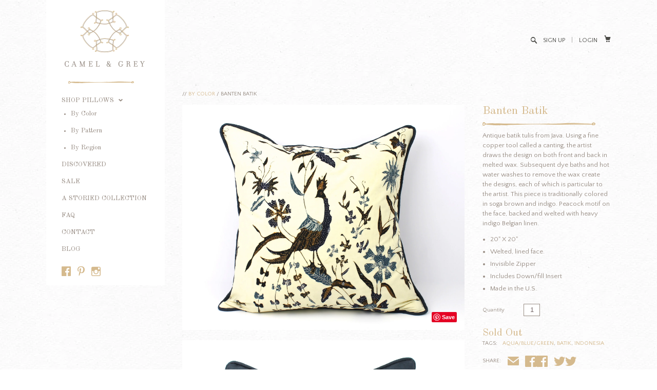

--- FILE ---
content_type: text/html; charset=utf-8
request_url: https://www.camelandgrey.com/collections/by-color/products/banten-batik-1
body_size: 14873
content:
<!DOCTYPE html>
<!--[if lte IE 7 ]><html class="ie7" lang="en"> <![endif]-->
<!--[if IE 8 ]><html class="ie8" lang="en"> <![endif]-->
<!--[if IE 9 ]><html class="ie9" lang="en"><![endif]-->
<!--[if (gt IE 9)|!(IE)]><!--><html lang="en"><!--<![endif]-->
<head>
	
		<title>Banten Batik | Camel &amp; Grey</title>
	
	
	<meta http-equiv="content-type" content="text/html; charset=UTF-8">
	<meta http-equiv="X-UA-Compatible" content="IE=edge,chrome=1">
	<meta http-equiv="cleartype" content="on">
	<meta name="viewport" content="width=device-width, initial-scale=1.0, maximum-scale=1, user-scalable=no">
	
	<meta property="og:site_name" content="Camel &amp; Grey" />
	
		<meta name="description" content="Antique batik tulis from Java. Using a fine copper tool called a canting, the artist draws the design on both front and back in melted wax. Subsequent d..." />
		<meta property="og:description" content="Antique batik tulis from Java. Using a fine copper tool called a canting, the artist draws the design on both front and back in melted wax. Subsequent d..." />
	
	<meta name="keywords" content="Camel Grey Pillows Decorative Pillow Ikat Design Cushions" />
	<meta property="og:site_name" content="Camel &amp; Grey" />
	
		<meta property="og:title" content="Banten Batik" />
		<meta property="og:type" content="product" />
		<meta property="og:url" content="https://www.camelandgrey.com/products/banten-batik-1" />
		<meta property="og:image" content="//www.camelandgrey.com/cdn/shop/products/IMG_3858_7b32ddb8-1e83-40fa-8eb1-e887f8ecf499_1024x1024.JPG?v=1571265397" />
	
	
	<link rel="canonical" href="https://www.camelandgrey.com/products/banten-batik-1"/> 
	
		<link rel="shortcut icon" href="//www.camelandgrey.com/cdn/shop/t/2/assets/blank.png?v=81491562177826015741383847464"/>
	
	
	<link href="//www.camelandgrey.com/cdn/shop/t/2/assets/style.css?v=72539522354300703971674755760" rel="stylesheet" type="text/css" media="all" />
    <link href='//fonts.googleapis.com/css?family=Old+Standard+TT|Quattrocento+Sans' rel='stylesheet' type='text/css'>

	
	<script src="//ajax.googleapis.com/ajax/libs/jquery/1.9.1/jquery.min.js"></script>
	<script src="//ajax.googleapis.com/ajax/libs/jqueryui/1.10.2/jquery-ui.min.js"></script>
	<script src="//www.camelandgrey.com/cdn/shop/t/2/assets/ss-standard.js?v=164422048999035709091383847469" type="text/javascript"></script>
	<script src="//www.camelandgrey.com/cdn/shop/t/2/assets/ss-social.js?v=77345363757264390031383847469" type="text/javascript"></script>
	
	<script src="//www.camelandgrey.com/cdn/shopifycloud/storefront/assets/themes_support/option_selection-b017cd28.js" type="text/javascript"></script>
	<!--[if lt IE 9]>
		<script src="//www.camelandgrey.com/cdn/shop/t/2/assets/iehtml5.js?v=74511152324717786771383847465" type="text/javascript"></script>
	<![endif]-->
	<!--[if lt IE 7]>
		<script src="//www.camelandgrey.com/cdn/s/shopify/json2.js" type="text/javascript"></script>
	<![endif]-->
	<!--[if !IE 7]>
		<style type="text/css">
			#Wrapper {display:table;height:100%}
		</style>
	<![endif]-->
	<script type="text/javascript">
	var cartCount = parseInt(0); 
	var totalMonies = 0; 
    
	$(document).ready(function() {  
	    updateCartTotals(cartCount); 
	});
    
	function addCommas(nStr)
	{
	    nStr += '';
		x = nStr.split('.');
		x1 = x[0];
		x2 = x.length > 1 ? '.' + x[1] : '';
		var rgx = /(\d+)(\d{3})/;
		while (rgx.test(x1)) {
			x1 = x1.replace(rgx, '$1' + ',' + '$2');
		}
		return x1 + x2;
	}
	function updateCartTotals(cartCount) { 
	    if(cartCount == 0) { 
	        $('.open-product').html('Your shopping cart is empty.'); 
	    } else { 
	        

	        if(cartCount == 1) { 
	            $('.open-product-count').html('Total: ' + cartCount + ' item'); 
	        } else { 
	            $('.open-product-count').html('Total: ' + cartCount + ' items'); 
	        }

	        $('.open-product-cost').html(" / $0.00");  
	    } 
	}
	function addItem(form_id) {
	  $.ajax({
	    type: 'POST',
	    url: '/cart/add.js',
	    dataType: 'json',
	    data: $('#'+form_id).serialize(),
	    success: addToCartOk,
	    error: addToCartFail
	  });
	}
	function addToCartOk(product) {  
	  $('html, body').animate({ scrollTop: 0 }, 200); 
      var addedID = product.id; 
      var addedQuantity = parseInt($('.quantity').val()); 
	  cartCount = cartCount + addedQuantity; 
	  if($('.open-product').html() == 'Your shopping cart is empty.') { 
	    $('.open-product').html(''); 
	  }
	  if($('.cart-count').length) { 
        $('.cart-count').text(cartCount);
	  } else { 
        $('#CartButton').append('(<span class="cart-count">' + cartCount + '</span>)'); 
	  }
      
      /* YOU JUST ADDED! action */
        
      
      var newAddedImg = '//www.camelandgrey.com/cdn/shop/products/IMG_3858_7b32ddb8-1e83-40fa-8eb1-e887f8ecf499_thumb.JPG?v=1571265397';
      var newAddedItem = ''; 
      newAddedItem += 'You just added: <div class="open-product-inner clearfix" data-product-id="' + addedID + '">'; 
      newAddedItem += '<img src="' + newAddedImg + '" alt=""/>'; 
      newAddedItem += '<div class="product-info"><span class="product-title">';
      newAddedItem += product.title + ' (' + addedQuantity + ')'; 
      newAddedItem += '</span></div></div>';
      $('.open-product').html(newAddedItem);

	    totalMonies = totalMonies + (product.price*addedQuantity);
	    var newPrice = totalMonies*0.01; 
        if(newPrice < 1) { 
            var newPriceFormatted = addCommas(newPrice); 
        } else { 
            var newPriceFormatted = newPrice.toFixed(2); 
        }
	    if(cartCount == 1) { 
	        $('.open-product-count').html('Total: ' + cartCount + ' item / '); 
	    } else { 
	        $('.open-product-count').html('Total: ' + cartCount + ' items / '); 
	    }
       
        var currencyFormatted = Shopify.formatMoney(newPriceFormatted, "${{amount}}");
       
	    $('.open-product-cost').html(currencyFormatted);
        
        $('#CartAddNotification').addClass('added').fadeIn(500).delay(3000).fadeOut(300, function() { 
            $(this).removeClass('added'); 
        }); 
	}
	function addToCartFail(obj, status) {
	  alert('The product you are trying to add is out of stock.');
	}
</script>
	<script src="//www.camelandgrey.com/cdn/shop/t/2/assets/init.js?v=96291052931484566771674755760" type="text/javascript"></script>
	<script>window.performance && window.performance.mark && window.performance.mark('shopify.content_for_header.start');</script><meta id="shopify-digital-wallet" name="shopify-digital-wallet" content="/2604903/digital_wallets/dialog">
<meta name="shopify-checkout-api-token" content="31383a1161d574fc4f63aae6d9bc6402">
<meta id="in-context-paypal-metadata" data-shop-id="2604903" data-venmo-supported="false" data-environment="production" data-locale="en_US" data-paypal-v4="true" data-currency="USD">
<link rel="alternate" type="application/json+oembed" href="https://www.camelandgrey.com/products/banten-batik-1.oembed">
<script async="async" src="/checkouts/internal/preloads.js?locale=en-US"></script>
<link rel="preconnect" href="https://shop.app" crossorigin="anonymous">
<script async="async" src="https://shop.app/checkouts/internal/preloads.js?locale=en-US&shop_id=2604903" crossorigin="anonymous"></script>
<script id="shopify-features" type="application/json">{"accessToken":"31383a1161d574fc4f63aae6d9bc6402","betas":["rich-media-storefront-analytics"],"domain":"www.camelandgrey.com","predictiveSearch":true,"shopId":2604903,"locale":"en"}</script>
<script>var Shopify = Shopify || {};
Shopify.shop = "camelandgrey.myshopify.com";
Shopify.locale = "en";
Shopify.currency = {"active":"USD","rate":"1.0"};
Shopify.country = "US";
Shopify.theme = {"name":"Seasons","id":5232829,"schema_name":null,"schema_version":null,"theme_store_id":550,"role":"main"};
Shopify.theme.handle = "null";
Shopify.theme.style = {"id":null,"handle":null};
Shopify.cdnHost = "www.camelandgrey.com/cdn";
Shopify.routes = Shopify.routes || {};
Shopify.routes.root = "/";</script>
<script type="module">!function(o){(o.Shopify=o.Shopify||{}).modules=!0}(window);</script>
<script>!function(o){function n(){var o=[];function n(){o.push(Array.prototype.slice.apply(arguments))}return n.q=o,n}var t=o.Shopify=o.Shopify||{};t.loadFeatures=n(),t.autoloadFeatures=n()}(window);</script>
<script>
  window.ShopifyPay = window.ShopifyPay || {};
  window.ShopifyPay.apiHost = "shop.app\/pay";
  window.ShopifyPay.redirectState = null;
</script>
<script id="shop-js-analytics" type="application/json">{"pageType":"product"}</script>
<script defer="defer" async type="module" src="//www.camelandgrey.com/cdn/shopifycloud/shop-js/modules/v2/client.init-shop-cart-sync_BdyHc3Nr.en.esm.js"></script>
<script defer="defer" async type="module" src="//www.camelandgrey.com/cdn/shopifycloud/shop-js/modules/v2/chunk.common_Daul8nwZ.esm.js"></script>
<script type="module">
  await import("//www.camelandgrey.com/cdn/shopifycloud/shop-js/modules/v2/client.init-shop-cart-sync_BdyHc3Nr.en.esm.js");
await import("//www.camelandgrey.com/cdn/shopifycloud/shop-js/modules/v2/chunk.common_Daul8nwZ.esm.js");

  window.Shopify.SignInWithShop?.initShopCartSync?.({"fedCMEnabled":true,"windoidEnabled":true});

</script>
<script>
  window.Shopify = window.Shopify || {};
  if (!window.Shopify.featureAssets) window.Shopify.featureAssets = {};
  window.Shopify.featureAssets['shop-js'] = {"shop-cart-sync":["modules/v2/client.shop-cart-sync_QYOiDySF.en.esm.js","modules/v2/chunk.common_Daul8nwZ.esm.js"],"init-fed-cm":["modules/v2/client.init-fed-cm_DchLp9rc.en.esm.js","modules/v2/chunk.common_Daul8nwZ.esm.js"],"shop-button":["modules/v2/client.shop-button_OV7bAJc5.en.esm.js","modules/v2/chunk.common_Daul8nwZ.esm.js"],"init-windoid":["modules/v2/client.init-windoid_DwxFKQ8e.en.esm.js","modules/v2/chunk.common_Daul8nwZ.esm.js"],"shop-cash-offers":["modules/v2/client.shop-cash-offers_DWtL6Bq3.en.esm.js","modules/v2/chunk.common_Daul8nwZ.esm.js","modules/v2/chunk.modal_CQq8HTM6.esm.js"],"shop-toast-manager":["modules/v2/client.shop-toast-manager_CX9r1SjA.en.esm.js","modules/v2/chunk.common_Daul8nwZ.esm.js"],"init-shop-email-lookup-coordinator":["modules/v2/client.init-shop-email-lookup-coordinator_UhKnw74l.en.esm.js","modules/v2/chunk.common_Daul8nwZ.esm.js"],"pay-button":["modules/v2/client.pay-button_DzxNnLDY.en.esm.js","modules/v2/chunk.common_Daul8nwZ.esm.js"],"avatar":["modules/v2/client.avatar_BTnouDA3.en.esm.js"],"init-shop-cart-sync":["modules/v2/client.init-shop-cart-sync_BdyHc3Nr.en.esm.js","modules/v2/chunk.common_Daul8nwZ.esm.js"],"shop-login-button":["modules/v2/client.shop-login-button_D8B466_1.en.esm.js","modules/v2/chunk.common_Daul8nwZ.esm.js","modules/v2/chunk.modal_CQq8HTM6.esm.js"],"init-customer-accounts-sign-up":["modules/v2/client.init-customer-accounts-sign-up_C8fpPm4i.en.esm.js","modules/v2/client.shop-login-button_D8B466_1.en.esm.js","modules/v2/chunk.common_Daul8nwZ.esm.js","modules/v2/chunk.modal_CQq8HTM6.esm.js"],"init-shop-for-new-customer-accounts":["modules/v2/client.init-shop-for-new-customer-accounts_CVTO0Ztu.en.esm.js","modules/v2/client.shop-login-button_D8B466_1.en.esm.js","modules/v2/chunk.common_Daul8nwZ.esm.js","modules/v2/chunk.modal_CQq8HTM6.esm.js"],"init-customer-accounts":["modules/v2/client.init-customer-accounts_dRgKMfrE.en.esm.js","modules/v2/client.shop-login-button_D8B466_1.en.esm.js","modules/v2/chunk.common_Daul8nwZ.esm.js","modules/v2/chunk.modal_CQq8HTM6.esm.js"],"shop-follow-button":["modules/v2/client.shop-follow-button_CkZpjEct.en.esm.js","modules/v2/chunk.common_Daul8nwZ.esm.js","modules/v2/chunk.modal_CQq8HTM6.esm.js"],"lead-capture":["modules/v2/client.lead-capture_BntHBhfp.en.esm.js","modules/v2/chunk.common_Daul8nwZ.esm.js","modules/v2/chunk.modal_CQq8HTM6.esm.js"],"checkout-modal":["modules/v2/client.checkout-modal_CfxcYbTm.en.esm.js","modules/v2/chunk.common_Daul8nwZ.esm.js","modules/v2/chunk.modal_CQq8HTM6.esm.js"],"shop-login":["modules/v2/client.shop-login_Da4GZ2H6.en.esm.js","modules/v2/chunk.common_Daul8nwZ.esm.js","modules/v2/chunk.modal_CQq8HTM6.esm.js"],"payment-terms":["modules/v2/client.payment-terms_MV4M3zvL.en.esm.js","modules/v2/chunk.common_Daul8nwZ.esm.js","modules/v2/chunk.modal_CQq8HTM6.esm.js"]};
</script>
<script id="__st">var __st={"a":2604903,"offset":-18000,"reqid":"d3a71894-a16d-45da-8690-7df50bd6b1af-1768983957","pageurl":"www.camelandgrey.com\/collections\/by-color\/products\/banten-batik-1","u":"594753b54c19","p":"product","rtyp":"product","rid":219219733};</script>
<script>window.ShopifyPaypalV4VisibilityTracking = true;</script>
<script id="captcha-bootstrap">!function(){'use strict';const t='contact',e='account',n='new_comment',o=[[t,t],['blogs',n],['comments',n],[t,'customer']],c=[[e,'customer_login'],[e,'guest_login'],[e,'recover_customer_password'],[e,'create_customer']],r=t=>t.map((([t,e])=>`form[action*='/${t}']:not([data-nocaptcha='true']) input[name='form_type'][value='${e}']`)).join(','),a=t=>()=>t?[...document.querySelectorAll(t)].map((t=>t.form)):[];function s(){const t=[...o],e=r(t);return a(e)}const i='password',u='form_key',d=['recaptcha-v3-token','g-recaptcha-response','h-captcha-response',i],f=()=>{try{return window.sessionStorage}catch{return}},m='__shopify_v',_=t=>t.elements[u];function p(t,e,n=!1){try{const o=window.sessionStorage,c=JSON.parse(o.getItem(e)),{data:r}=function(t){const{data:e,action:n}=t;return t[m]||n?{data:e,action:n}:{data:t,action:n}}(c);for(const[e,n]of Object.entries(r))t.elements[e]&&(t.elements[e].value=n);n&&o.removeItem(e)}catch(o){console.error('form repopulation failed',{error:o})}}const l='form_type',E='cptcha';function T(t){t.dataset[E]=!0}const w=window,h=w.document,L='Shopify',v='ce_forms',y='captcha';let A=!1;((t,e)=>{const n=(g='f06e6c50-85a8-45c8-87d0-21a2b65856fe',I='https://cdn.shopify.com/shopifycloud/storefront-forms-hcaptcha/ce_storefront_forms_captcha_hcaptcha.v1.5.2.iife.js',D={infoText:'Protected by hCaptcha',privacyText:'Privacy',termsText:'Terms'},(t,e,n)=>{const o=w[L][v],c=o.bindForm;if(c)return c(t,g,e,D).then(n);var r;o.q.push([[t,g,e,D],n]),r=I,A||(h.body.append(Object.assign(h.createElement('script'),{id:'captcha-provider',async:!0,src:r})),A=!0)});var g,I,D;w[L]=w[L]||{},w[L][v]=w[L][v]||{},w[L][v].q=[],w[L][y]=w[L][y]||{},w[L][y].protect=function(t,e){n(t,void 0,e),T(t)},Object.freeze(w[L][y]),function(t,e,n,w,h,L){const[v,y,A,g]=function(t,e,n){const i=e?o:[],u=t?c:[],d=[...i,...u],f=r(d),m=r(i),_=r(d.filter((([t,e])=>n.includes(e))));return[a(f),a(m),a(_),s()]}(w,h,L),I=t=>{const e=t.target;return e instanceof HTMLFormElement?e:e&&e.form},D=t=>v().includes(t);t.addEventListener('submit',(t=>{const e=I(t);if(!e)return;const n=D(e)&&!e.dataset.hcaptchaBound&&!e.dataset.recaptchaBound,o=_(e),c=g().includes(e)&&(!o||!o.value);(n||c)&&t.preventDefault(),c&&!n&&(function(t){try{if(!f())return;!function(t){const e=f();if(!e)return;const n=_(t);if(!n)return;const o=n.value;o&&e.removeItem(o)}(t);const e=Array.from(Array(32),(()=>Math.random().toString(36)[2])).join('');!function(t,e){_(t)||t.append(Object.assign(document.createElement('input'),{type:'hidden',name:u})),t.elements[u].value=e}(t,e),function(t,e){const n=f();if(!n)return;const o=[...t.querySelectorAll(`input[type='${i}']`)].map((({name:t})=>t)),c=[...d,...o],r={};for(const[a,s]of new FormData(t).entries())c.includes(a)||(r[a]=s);n.setItem(e,JSON.stringify({[m]:1,action:t.action,data:r}))}(t,e)}catch(e){console.error('failed to persist form',e)}}(e),e.submit())}));const S=(t,e)=>{t&&!t.dataset[E]&&(n(t,e.some((e=>e===t))),T(t))};for(const o of['focusin','change'])t.addEventListener(o,(t=>{const e=I(t);D(e)&&S(e,y())}));const B=e.get('form_key'),M=e.get(l),P=B&&M;t.addEventListener('DOMContentLoaded',(()=>{const t=y();if(P)for(const e of t)e.elements[l].value===M&&p(e,B);[...new Set([...A(),...v().filter((t=>'true'===t.dataset.shopifyCaptcha))])].forEach((e=>S(e,t)))}))}(h,new URLSearchParams(w.location.search),n,t,e,['guest_login'])})(!0,!0)}();</script>
<script integrity="sha256-4kQ18oKyAcykRKYeNunJcIwy7WH5gtpwJnB7kiuLZ1E=" data-source-attribution="shopify.loadfeatures" defer="defer" src="//www.camelandgrey.com/cdn/shopifycloud/storefront/assets/storefront/load_feature-a0a9edcb.js" crossorigin="anonymous"></script>
<script crossorigin="anonymous" defer="defer" src="//www.camelandgrey.com/cdn/shopifycloud/storefront/assets/shopify_pay/storefront-65b4c6d7.js?v=20250812"></script>
<script data-source-attribution="shopify.dynamic_checkout.dynamic.init">var Shopify=Shopify||{};Shopify.PaymentButton=Shopify.PaymentButton||{isStorefrontPortableWallets:!0,init:function(){window.Shopify.PaymentButton.init=function(){};var t=document.createElement("script");t.src="https://www.camelandgrey.com/cdn/shopifycloud/portable-wallets/latest/portable-wallets.en.js",t.type="module",document.head.appendChild(t)}};
</script>
<script data-source-attribution="shopify.dynamic_checkout.buyer_consent">
  function portableWalletsHideBuyerConsent(e){var t=document.getElementById("shopify-buyer-consent"),n=document.getElementById("shopify-subscription-policy-button");t&&n&&(t.classList.add("hidden"),t.setAttribute("aria-hidden","true"),n.removeEventListener("click",e))}function portableWalletsShowBuyerConsent(e){var t=document.getElementById("shopify-buyer-consent"),n=document.getElementById("shopify-subscription-policy-button");t&&n&&(t.classList.remove("hidden"),t.removeAttribute("aria-hidden"),n.addEventListener("click",e))}window.Shopify?.PaymentButton&&(window.Shopify.PaymentButton.hideBuyerConsent=portableWalletsHideBuyerConsent,window.Shopify.PaymentButton.showBuyerConsent=portableWalletsShowBuyerConsent);
</script>
<script data-source-attribution="shopify.dynamic_checkout.cart.bootstrap">document.addEventListener("DOMContentLoaded",(function(){function t(){return document.querySelector("shopify-accelerated-checkout-cart, shopify-accelerated-checkout")}if(t())Shopify.PaymentButton.init();else{new MutationObserver((function(e,n){t()&&(Shopify.PaymentButton.init(),n.disconnect())})).observe(document.body,{childList:!0,subtree:!0})}}));
</script>
<link id="shopify-accelerated-checkout-styles" rel="stylesheet" media="screen" href="https://www.camelandgrey.com/cdn/shopifycloud/portable-wallets/latest/accelerated-checkout-backwards-compat.css" crossorigin="anonymous">
<style id="shopify-accelerated-checkout-cart">
        #shopify-buyer-consent {
  margin-top: 1em;
  display: inline-block;
  width: 100%;
}

#shopify-buyer-consent.hidden {
  display: none;
}

#shopify-subscription-policy-button {
  background: none;
  border: none;
  padding: 0;
  text-decoration: underline;
  font-size: inherit;
  cursor: pointer;
}

#shopify-subscription-policy-button::before {
  box-shadow: none;
}

      </style>

<script>window.performance && window.performance.mark && window.performance.mark('shopify.content_for_header.end');</script>
<link href="https://monorail-edge.shopifysvc.com" rel="dns-prefetch">
<script>(function(){if ("sendBeacon" in navigator && "performance" in window) {try {var session_token_from_headers = performance.getEntriesByType('navigation')[0].serverTiming.find(x => x.name == '_s').description;} catch {var session_token_from_headers = undefined;}var session_cookie_matches = document.cookie.match(/_shopify_s=([^;]*)/);var session_token_from_cookie = session_cookie_matches && session_cookie_matches.length === 2 ? session_cookie_matches[1] : "";var session_token = session_token_from_headers || session_token_from_cookie || "";function handle_abandonment_event(e) {var entries = performance.getEntries().filter(function(entry) {return /monorail-edge.shopifysvc.com/.test(entry.name);});if (!window.abandonment_tracked && entries.length === 0) {window.abandonment_tracked = true;var currentMs = Date.now();var navigation_start = performance.timing.navigationStart;var payload = {shop_id: 2604903,url: window.location.href,navigation_start,duration: currentMs - navigation_start,session_token,page_type: "product"};window.navigator.sendBeacon("https://monorail-edge.shopifysvc.com/v1/produce", JSON.stringify({schema_id: "online_store_buyer_site_abandonment/1.1",payload: payload,metadata: {event_created_at_ms: currentMs,event_sent_at_ms: currentMs}}));}}window.addEventListener('pagehide', handle_abandonment_event);}}());</script>
<script id="web-pixels-manager-setup">(function e(e,d,r,n,o){if(void 0===o&&(o={}),!Boolean(null===(a=null===(i=window.Shopify)||void 0===i?void 0:i.analytics)||void 0===a?void 0:a.replayQueue)){var i,a;window.Shopify=window.Shopify||{};var t=window.Shopify;t.analytics=t.analytics||{};var s=t.analytics;s.replayQueue=[],s.publish=function(e,d,r){return s.replayQueue.push([e,d,r]),!0};try{self.performance.mark("wpm:start")}catch(e){}var l=function(){var e={modern:/Edge?\/(1{2}[4-9]|1[2-9]\d|[2-9]\d{2}|\d{4,})\.\d+(\.\d+|)|Firefox\/(1{2}[4-9]|1[2-9]\d|[2-9]\d{2}|\d{4,})\.\d+(\.\d+|)|Chrom(ium|e)\/(9{2}|\d{3,})\.\d+(\.\d+|)|(Maci|X1{2}).+ Version\/(15\.\d+|(1[6-9]|[2-9]\d|\d{3,})\.\d+)([,.]\d+|)( \(\w+\)|)( Mobile\/\w+|) Safari\/|Chrome.+OPR\/(9{2}|\d{3,})\.\d+\.\d+|(CPU[ +]OS|iPhone[ +]OS|CPU[ +]iPhone|CPU IPhone OS|CPU iPad OS)[ +]+(15[._]\d+|(1[6-9]|[2-9]\d|\d{3,})[._]\d+)([._]\d+|)|Android:?[ /-](13[3-9]|1[4-9]\d|[2-9]\d{2}|\d{4,})(\.\d+|)(\.\d+|)|Android.+Firefox\/(13[5-9]|1[4-9]\d|[2-9]\d{2}|\d{4,})\.\d+(\.\d+|)|Android.+Chrom(ium|e)\/(13[3-9]|1[4-9]\d|[2-9]\d{2}|\d{4,})\.\d+(\.\d+|)|SamsungBrowser\/([2-9]\d|\d{3,})\.\d+/,legacy:/Edge?\/(1[6-9]|[2-9]\d|\d{3,})\.\d+(\.\d+|)|Firefox\/(5[4-9]|[6-9]\d|\d{3,})\.\d+(\.\d+|)|Chrom(ium|e)\/(5[1-9]|[6-9]\d|\d{3,})\.\d+(\.\d+|)([\d.]+$|.*Safari\/(?![\d.]+ Edge\/[\d.]+$))|(Maci|X1{2}).+ Version\/(10\.\d+|(1[1-9]|[2-9]\d|\d{3,})\.\d+)([,.]\d+|)( \(\w+\)|)( Mobile\/\w+|) Safari\/|Chrome.+OPR\/(3[89]|[4-9]\d|\d{3,})\.\d+\.\d+|(CPU[ +]OS|iPhone[ +]OS|CPU[ +]iPhone|CPU IPhone OS|CPU iPad OS)[ +]+(10[._]\d+|(1[1-9]|[2-9]\d|\d{3,})[._]\d+)([._]\d+|)|Android:?[ /-](13[3-9]|1[4-9]\d|[2-9]\d{2}|\d{4,})(\.\d+|)(\.\d+|)|Mobile Safari.+OPR\/([89]\d|\d{3,})\.\d+\.\d+|Android.+Firefox\/(13[5-9]|1[4-9]\d|[2-9]\d{2}|\d{4,})\.\d+(\.\d+|)|Android.+Chrom(ium|e)\/(13[3-9]|1[4-9]\d|[2-9]\d{2}|\d{4,})\.\d+(\.\d+|)|Android.+(UC? ?Browser|UCWEB|U3)[ /]?(15\.([5-9]|\d{2,})|(1[6-9]|[2-9]\d|\d{3,})\.\d+)\.\d+|SamsungBrowser\/(5\.\d+|([6-9]|\d{2,})\.\d+)|Android.+MQ{2}Browser\/(14(\.(9|\d{2,})|)|(1[5-9]|[2-9]\d|\d{3,})(\.\d+|))(\.\d+|)|K[Aa][Ii]OS\/(3\.\d+|([4-9]|\d{2,})\.\d+)(\.\d+|)/},d=e.modern,r=e.legacy,n=navigator.userAgent;return n.match(d)?"modern":n.match(r)?"legacy":"unknown"}(),u="modern"===l?"modern":"legacy",c=(null!=n?n:{modern:"",legacy:""})[u],f=function(e){return[e.baseUrl,"/wpm","/b",e.hashVersion,"modern"===e.buildTarget?"m":"l",".js"].join("")}({baseUrl:d,hashVersion:r,buildTarget:u}),m=function(e){var d=e.version,r=e.bundleTarget,n=e.surface,o=e.pageUrl,i=e.monorailEndpoint;return{emit:function(e){var a=e.status,t=e.errorMsg,s=(new Date).getTime(),l=JSON.stringify({metadata:{event_sent_at_ms:s},events:[{schema_id:"web_pixels_manager_load/3.1",payload:{version:d,bundle_target:r,page_url:o,status:a,surface:n,error_msg:t},metadata:{event_created_at_ms:s}}]});if(!i)return console&&console.warn&&console.warn("[Web Pixels Manager] No Monorail endpoint provided, skipping logging."),!1;try{return self.navigator.sendBeacon.bind(self.navigator)(i,l)}catch(e){}var u=new XMLHttpRequest;try{return u.open("POST",i,!0),u.setRequestHeader("Content-Type","text/plain"),u.send(l),!0}catch(e){return console&&console.warn&&console.warn("[Web Pixels Manager] Got an unhandled error while logging to Monorail."),!1}}}}({version:r,bundleTarget:l,surface:e.surface,pageUrl:self.location.href,monorailEndpoint:e.monorailEndpoint});try{o.browserTarget=l,function(e){var d=e.src,r=e.async,n=void 0===r||r,o=e.onload,i=e.onerror,a=e.sri,t=e.scriptDataAttributes,s=void 0===t?{}:t,l=document.createElement("script"),u=document.querySelector("head"),c=document.querySelector("body");if(l.async=n,l.src=d,a&&(l.integrity=a,l.crossOrigin="anonymous"),s)for(var f in s)if(Object.prototype.hasOwnProperty.call(s,f))try{l.dataset[f]=s[f]}catch(e){}if(o&&l.addEventListener("load",o),i&&l.addEventListener("error",i),u)u.appendChild(l);else{if(!c)throw new Error("Did not find a head or body element to append the script");c.appendChild(l)}}({src:f,async:!0,onload:function(){if(!function(){var e,d;return Boolean(null===(d=null===(e=window.Shopify)||void 0===e?void 0:e.analytics)||void 0===d?void 0:d.initialized)}()){var d=window.webPixelsManager.init(e)||void 0;if(d){var r=window.Shopify.analytics;r.replayQueue.forEach((function(e){var r=e[0],n=e[1],o=e[2];d.publishCustomEvent(r,n,o)})),r.replayQueue=[],r.publish=d.publishCustomEvent,r.visitor=d.visitor,r.initialized=!0}}},onerror:function(){return m.emit({status:"failed",errorMsg:"".concat(f," has failed to load")})},sri:function(e){var d=/^sha384-[A-Za-z0-9+/=]+$/;return"string"==typeof e&&d.test(e)}(c)?c:"",scriptDataAttributes:o}),m.emit({status:"loading"})}catch(e){m.emit({status:"failed",errorMsg:(null==e?void 0:e.message)||"Unknown error"})}}})({shopId: 2604903,storefrontBaseUrl: "https://www.camelandgrey.com",extensionsBaseUrl: "https://extensions.shopifycdn.com/cdn/shopifycloud/web-pixels-manager",monorailEndpoint: "https://monorail-edge.shopifysvc.com/unstable/produce_batch",surface: "storefront-renderer",enabledBetaFlags: ["2dca8a86"],webPixelsConfigList: [{"id":"68845639","eventPayloadVersion":"v1","runtimeContext":"LAX","scriptVersion":"1","type":"CUSTOM","privacyPurposes":["ANALYTICS"],"name":"Google Analytics tag (migrated)"},{"id":"shopify-app-pixel","configuration":"{}","eventPayloadVersion":"v1","runtimeContext":"STRICT","scriptVersion":"0450","apiClientId":"shopify-pixel","type":"APP","privacyPurposes":["ANALYTICS","MARKETING"]},{"id":"shopify-custom-pixel","eventPayloadVersion":"v1","runtimeContext":"LAX","scriptVersion":"0450","apiClientId":"shopify-pixel","type":"CUSTOM","privacyPurposes":["ANALYTICS","MARKETING"]}],isMerchantRequest: false,initData: {"shop":{"name":"Camel \u0026 Grey","paymentSettings":{"currencyCode":"USD"},"myshopifyDomain":"camelandgrey.myshopify.com","countryCode":"US","storefrontUrl":"https:\/\/www.camelandgrey.com"},"customer":null,"cart":null,"checkout":null,"productVariants":[{"price":{"amount":140.0,"currencyCode":"USD"},"product":{"title":"Banten Batik","vendor":"Camel \u0026 Grey","id":"219219733","untranslatedTitle":"Banten Batik","url":"\/products\/banten-batik-1","type":"Pillow"},"id":"492346661","image":{"src":"\/\/www.camelandgrey.com\/cdn\/shop\/products\/IMG_3858_7b32ddb8-1e83-40fa-8eb1-e887f8ecf499.JPG?v=1571265397"},"sku":"","title":"Default Title","untranslatedTitle":"Default Title"}],"purchasingCompany":null},},"https://www.camelandgrey.com/cdn","fcfee988w5aeb613cpc8e4bc33m6693e112",{"modern":"","legacy":""},{"shopId":"2604903","storefrontBaseUrl":"https:\/\/www.camelandgrey.com","extensionBaseUrl":"https:\/\/extensions.shopifycdn.com\/cdn\/shopifycloud\/web-pixels-manager","surface":"storefront-renderer","enabledBetaFlags":"[\"2dca8a86\"]","isMerchantRequest":"false","hashVersion":"fcfee988w5aeb613cpc8e4bc33m6693e112","publish":"custom","events":"[[\"page_viewed\",{}],[\"product_viewed\",{\"productVariant\":{\"price\":{\"amount\":140.0,\"currencyCode\":\"USD\"},\"product\":{\"title\":\"Banten Batik\",\"vendor\":\"Camel \u0026 Grey\",\"id\":\"219219733\",\"untranslatedTitle\":\"Banten Batik\",\"url\":\"\/products\/banten-batik-1\",\"type\":\"Pillow\"},\"id\":\"492346661\",\"image\":{\"src\":\"\/\/www.camelandgrey.com\/cdn\/shop\/products\/IMG_3858_7b32ddb8-1e83-40fa-8eb1-e887f8ecf499.JPG?v=1571265397\"},\"sku\":\"\",\"title\":\"Default Title\",\"untranslatedTitle\":\"Default Title\"}}]]"});</script><script>
  window.ShopifyAnalytics = window.ShopifyAnalytics || {};
  window.ShopifyAnalytics.meta = window.ShopifyAnalytics.meta || {};
  window.ShopifyAnalytics.meta.currency = 'USD';
  var meta = {"product":{"id":219219733,"gid":"gid:\/\/shopify\/Product\/219219733","vendor":"Camel \u0026 Grey","type":"Pillow","handle":"banten-batik-1","variants":[{"id":492346661,"price":14000,"name":"Banten Batik","public_title":null,"sku":""}],"remote":false},"page":{"pageType":"product","resourceType":"product","resourceId":219219733,"requestId":"d3a71894-a16d-45da-8690-7df50bd6b1af-1768983957"}};
  for (var attr in meta) {
    window.ShopifyAnalytics.meta[attr] = meta[attr];
  }
</script>
<script class="analytics">
  (function () {
    var customDocumentWrite = function(content) {
      var jquery = null;

      if (window.jQuery) {
        jquery = window.jQuery;
      } else if (window.Checkout && window.Checkout.$) {
        jquery = window.Checkout.$;
      }

      if (jquery) {
        jquery('body').append(content);
      }
    };

    var hasLoggedConversion = function(token) {
      if (token) {
        return document.cookie.indexOf('loggedConversion=' + token) !== -1;
      }
      return false;
    }

    var setCookieIfConversion = function(token) {
      if (token) {
        var twoMonthsFromNow = new Date(Date.now());
        twoMonthsFromNow.setMonth(twoMonthsFromNow.getMonth() + 2);

        document.cookie = 'loggedConversion=' + token + '; expires=' + twoMonthsFromNow;
      }
    }

    var trekkie = window.ShopifyAnalytics.lib = window.trekkie = window.trekkie || [];
    if (trekkie.integrations) {
      return;
    }
    trekkie.methods = [
      'identify',
      'page',
      'ready',
      'track',
      'trackForm',
      'trackLink'
    ];
    trekkie.factory = function(method) {
      return function() {
        var args = Array.prototype.slice.call(arguments);
        args.unshift(method);
        trekkie.push(args);
        return trekkie;
      };
    };
    for (var i = 0; i < trekkie.methods.length; i++) {
      var key = trekkie.methods[i];
      trekkie[key] = trekkie.factory(key);
    }
    trekkie.load = function(config) {
      trekkie.config = config || {};
      trekkie.config.initialDocumentCookie = document.cookie;
      var first = document.getElementsByTagName('script')[0];
      var script = document.createElement('script');
      script.type = 'text/javascript';
      script.onerror = function(e) {
        var scriptFallback = document.createElement('script');
        scriptFallback.type = 'text/javascript';
        scriptFallback.onerror = function(error) {
                var Monorail = {
      produce: function produce(monorailDomain, schemaId, payload) {
        var currentMs = new Date().getTime();
        var event = {
          schema_id: schemaId,
          payload: payload,
          metadata: {
            event_created_at_ms: currentMs,
            event_sent_at_ms: currentMs
          }
        };
        return Monorail.sendRequest("https://" + monorailDomain + "/v1/produce", JSON.stringify(event));
      },
      sendRequest: function sendRequest(endpointUrl, payload) {
        // Try the sendBeacon API
        if (window && window.navigator && typeof window.navigator.sendBeacon === 'function' && typeof window.Blob === 'function' && !Monorail.isIos12()) {
          var blobData = new window.Blob([payload], {
            type: 'text/plain'
          });

          if (window.navigator.sendBeacon(endpointUrl, blobData)) {
            return true;
          } // sendBeacon was not successful

        } // XHR beacon

        var xhr = new XMLHttpRequest();

        try {
          xhr.open('POST', endpointUrl);
          xhr.setRequestHeader('Content-Type', 'text/plain');
          xhr.send(payload);
        } catch (e) {
          console.log(e);
        }

        return false;
      },
      isIos12: function isIos12() {
        return window.navigator.userAgent.lastIndexOf('iPhone; CPU iPhone OS 12_') !== -1 || window.navigator.userAgent.lastIndexOf('iPad; CPU OS 12_') !== -1;
      }
    };
    Monorail.produce('monorail-edge.shopifysvc.com',
      'trekkie_storefront_load_errors/1.1',
      {shop_id: 2604903,
      theme_id: 5232829,
      app_name: "storefront",
      context_url: window.location.href,
      source_url: "//www.camelandgrey.com/cdn/s/trekkie.storefront.cd680fe47e6c39ca5d5df5f0a32d569bc48c0f27.min.js"});

        };
        scriptFallback.async = true;
        scriptFallback.src = '//www.camelandgrey.com/cdn/s/trekkie.storefront.cd680fe47e6c39ca5d5df5f0a32d569bc48c0f27.min.js';
        first.parentNode.insertBefore(scriptFallback, first);
      };
      script.async = true;
      script.src = '//www.camelandgrey.com/cdn/s/trekkie.storefront.cd680fe47e6c39ca5d5df5f0a32d569bc48c0f27.min.js';
      first.parentNode.insertBefore(script, first);
    };
    trekkie.load(
      {"Trekkie":{"appName":"storefront","development":false,"defaultAttributes":{"shopId":2604903,"isMerchantRequest":null,"themeId":5232829,"themeCityHash":"11306338948830526388","contentLanguage":"en","currency":"USD","eventMetadataId":"90f17508-98e5-4329-a6bf-8b7fad695bf9"},"isServerSideCookieWritingEnabled":true,"monorailRegion":"shop_domain","enabledBetaFlags":["65f19447"]},"Session Attribution":{},"S2S":{"facebookCapiEnabled":false,"source":"trekkie-storefront-renderer","apiClientId":580111}}
    );

    var loaded = false;
    trekkie.ready(function() {
      if (loaded) return;
      loaded = true;

      window.ShopifyAnalytics.lib = window.trekkie;

      var originalDocumentWrite = document.write;
      document.write = customDocumentWrite;
      try { window.ShopifyAnalytics.merchantGoogleAnalytics.call(this); } catch(error) {};
      document.write = originalDocumentWrite;

      window.ShopifyAnalytics.lib.page(null,{"pageType":"product","resourceType":"product","resourceId":219219733,"requestId":"d3a71894-a16d-45da-8690-7df50bd6b1af-1768983957","shopifyEmitted":true});

      var match = window.location.pathname.match(/checkouts\/(.+)\/(thank_you|post_purchase)/)
      var token = match? match[1]: undefined;
      if (!hasLoggedConversion(token)) {
        setCookieIfConversion(token);
        window.ShopifyAnalytics.lib.track("Viewed Product",{"currency":"USD","variantId":492346661,"productId":219219733,"productGid":"gid:\/\/shopify\/Product\/219219733","name":"Banten Batik","price":"140.00","sku":"","brand":"Camel \u0026 Grey","variant":null,"category":"Pillow","nonInteraction":true,"remote":false},undefined,undefined,{"shopifyEmitted":true});
      window.ShopifyAnalytics.lib.track("monorail:\/\/trekkie_storefront_viewed_product\/1.1",{"currency":"USD","variantId":492346661,"productId":219219733,"productGid":"gid:\/\/shopify\/Product\/219219733","name":"Banten Batik","price":"140.00","sku":"","brand":"Camel \u0026 Grey","variant":null,"category":"Pillow","nonInteraction":true,"remote":false,"referer":"https:\/\/www.camelandgrey.com\/collections\/by-color\/products\/banten-batik-1"});
      }
    });


        var eventsListenerScript = document.createElement('script');
        eventsListenerScript.async = true;
        eventsListenerScript.src = "//www.camelandgrey.com/cdn/shopifycloud/storefront/assets/shop_events_listener-3da45d37.js";
        document.getElementsByTagName('head')[0].appendChild(eventsListenerScript);

})();</script>
  <script>
  if (!window.ga || (window.ga && typeof window.ga !== 'function')) {
    window.ga = function ga() {
      (window.ga.q = window.ga.q || []).push(arguments);
      if (window.Shopify && window.Shopify.analytics && typeof window.Shopify.analytics.publish === 'function') {
        window.Shopify.analytics.publish("ga_stub_called", {}, {sendTo: "google_osp_migration"});
      }
      console.error("Shopify's Google Analytics stub called with:", Array.from(arguments), "\nSee https://help.shopify.com/manual/promoting-marketing/pixels/pixel-migration#google for more information.");
    };
    if (window.Shopify && window.Shopify.analytics && typeof window.Shopify.analytics.publish === 'function') {
      window.Shopify.analytics.publish("ga_stub_initialized", {}, {sendTo: "google_osp_migration"});
    }
  }
</script>
<script
  defer
  src="https://www.camelandgrey.com/cdn/shopifycloud/perf-kit/shopify-perf-kit-3.0.4.min.js"
  data-application="storefront-renderer"
  data-shop-id="2604903"
  data-render-region="gcp-us-central1"
  data-page-type="product"
  data-theme-instance-id="5232829"
  data-theme-name=""
  data-theme-version=""
  data-monorail-region="shop_domain"
  data-resource-timing-sampling-rate="10"
  data-shs="true"
  data-shs-beacon="true"
  data-shs-export-with-fetch="true"
  data-shs-logs-sample-rate="1"
  data-shs-beacon-endpoint="https://www.camelandgrey.com/api/collect"
></script>
</head>

<body class="loading product">
  	<div id="Wrapper">
		<div id="WrapInner">
            <header id="Header">
                <div class="container">
                        <div class="table_outer">
                            <h1>
                                <a href="/" id="Logo">
                                    
                                        <img src="//www.camelandgrey.com/cdn/shop/t/2/assets/logo.png?v=140845971268894689751385349589" alt="Camel &amp; Grey" />
                                    
                                </a>
                            </h1>
                           <div class="table_cell cart_search_links">
                                <div id="SiteSearch">
                                      <form method="get" action="/search">
                                            <input type="hidden" name="type" value="product"/>
                                            <span class="search_submit ss-icon searchdel">&#x1F50E;</span>
                                            <input type="text" name="q" value="" placeholder=" Type to search" class="search_query" /> 
                                            <button type="submit" class="submit ss-icon">&#x1F50E;</button>
                                        </form>
                                </div>
                                
                                  
                                      <a href="/account/register" id="customer_register_link">Sign up</a>
                                      <span class="separator"> &nbsp; | &nbsp; </span> 
                                      <a href="/account/login" id="customer_login_link">Login</a>
                                      <span class="mobile_separator"> &nbsp; | &nbsp; </span>
                                  
                                
                                <div id="CartCustomer">
                                    <div class="cart_outer"><nobr><a href="/cart/" id="CartButton"><span class="ss-icon">&#xE500;</span> </a> <span class="mobile_separator"> &nbsp; | &nbsp; </span></nobr>
                                            <div id="CartAddNotification">
                                                  <div class="open-product"></div>
                                                  <span class="open-product-count"></span>
                                                  <span class="open-product-cost"></span>
                  
                                                  <a href="/cart" class="view_cart_button btn">Continue to Cart</a>
                                            </div>   
                                    </div>
                                </div>
                                <a class="mobile_menu ss-rows" href="javascript:void(0)"></a>
                            </div>
                        </div>
                </div>
            </header>
      
          
      
			<section id="LeftMenu">
                <nav id="MainNavOuter" class="clearfix">
    				<ul id="MainNav">
    					
							<li>
                                
									<a href="/collections/pillows">
                                        Shop Pillows
                                        
                                            <span class="ss-icon ss-navigatedown"></span>
                                            </a>
                                            <ul class="submenu">
                                            
                                                <li class="active"><a href="/collections/by-color"><nobr>By Color</nobr></a></li>
                                            
                                                <li><a href="/collections/by-pattern"><nobr>By Pattern</nobr></a></li>
                                            
                                                <li><a href="/collections/by-region"><nobr>By Region</nobr></a></li>
                                            
                                            </ul>
                                        
							</li>
						
							<li>
                                
									<a href="/collections/discovered">
                                        Discovered
                                        
                                            </a>
                                        
							</li>
						
							<li>
                                
									<a href="/collections/sale">
                                        Sale
                                        
                                            </a>
                                        
							</li>
						
							<li>
                                
									<a href="/pages/about-us">
                                        A Storied Collection
                                        
                                            </a>
                                        
							</li>
						
							<li>
                                
									<a href="/pages/faq">
                                        FAQ
                                        
                                            </a>
                                        
							</li>
						
							<li>
                                
									<a href="/pages/contact">
                                        Contact
                                        
                                            </a>
                                        
							</li>
						
							<li>
                                
									<a href="http://camelandgrey.tumblr.com">
                                        Blog
                                        
                                            </a>
                                        
							</li>
						
					</ul>
                        
                    <nav class="social_media">
                        <a class="ss-icon ss-social-regular" href="https://www.facebook.com/camelandgrey" target="_blank">&#xF610;</a>
                        
                        
                        
                        <a class="ss-icon ss-social-regular" href="http://www.pinterest.com/Textileaholic/" target="_blank">&#xF650;</a>
						<a class="ss-icon ss-social-regular" href="http://instagram.com/camelandgrey" target="_blank">&#xF641;</a>
                        
                    </nav>
				</nav>
            </section>
			
      
            <div id="ContentOuter">
    			
                    <section id="ProductMain">
    <div class="content_side_outer">
        <div class="container">
            <section id="product-219219733" class="content_side mt20">
                <h2 class="section_title">Banten Batik</h2>
                <div class="hr"></div>
                
                <div class="product_description">
                    <p>Antique batik tulis from Java. Using a fine copper tool called a canting, the artist draws the design on both front and back in melted wax. Subsequent dye baths and hot water washes to remove the wax create the designs, each of which is particular to the artist. This piece is traditionally colored in soga brown and indigo. Peacock motif on the face, backed and welted with heavy indigo Belgian linen.  </p>
<ul>
<li><span style="line-height: 1.2;">20" X 20"</span></li>
<li><span style="line-height: 1.2;">Welted, lined face.</span></li>
<li><span style="line-height: 1.2;">Invisible Zipper</span></li>
<li><span style="line-height: 1.2;">Includes Down/fill Insert</span></li>
<li><span style="line-height: 1.2;">Made in the U.S. </span></li>
</ul>
                </div>
                
                <div class="clearboth"></div>
        
                

<form action="/cart/add" method="post" class="clearfix" id="product-form-219219733">
  
    <input type="hidden" name="id" value="492346661" />
  
 
<div class="select">
    <label>Quantity</label>
    <input type="text" size="2" class="quantity" name="quantity" value="1" autocomplete="off"/>
</div>

<div class="price_outer">
    
    
  		<span class="price_lg">
		    <h4>Sold Out</h4>
		  </span>
   	
  
</div>
</form>

<script type="text/javascript">
  // <![CDATA[  
  $(function() {
    var selectCallback = function(variant, selector) {
      $product = $('#product-' + selector.product.id);

      if (variant && variant.available == true) {
        if(variant.price < variant.compare_at_price){
          $('.compare', $product).html(Shopify.formatMoney(variant.compare_at_price, "${{amount}}"))        
        } else {
          $('.compare', $product).text('')
        } 
        $('.price_lg h4', $product).html(Shopify.formatMoney(variant.price, "${{amount}}"))
        $('#add-to-bag', $product).removeClass('disabled').removeAttr('disabled').val('Add to Cart');
      } else {
        var message = variant ? "Sold Out" : "Out of Stock";    
        $('.compare', $product).text('')
        $('.price_lg h4', $product).text(message);
        $('#add-to-bag', $product).addClass('disabled').attr('disabled', 'disabled').val('Sold Out'); 
      }
    };
  
    
  });
  // ]]>
</script>
                
                <div class="hr"></div>
        
                <div class="show_tags">
                    
                        
                            <span>Tags:</span>
                            
                                <a href="/collections/all/aqua-blue-green">Aqua/Blue/Green</a>, 
                            
                                <a href="/collections/all/batik">Batik</a>, 
                            
                                <a href="/collections/all/indonesia">Indonesia</a>
                            
                            <br/>
                        
                    
                    
                        <!--<span>Type:</span> <a href="/collections/types?q=Pillow" title="Pillow">Pillow</a> &nbsp; &nbsp; 
                        <br/>-->
                    
                   
                </div>
    
                
<div class="show_tags" style="font-size: 22px">
  <span class="floatleft" style="position: relative; top: 4px">Share: &nbsp; </span>
  <a class="ss-icon ss-social-regular ss-email" href="mailto:?subject=Banten Batik&amp;body=https://www.camelandgrey.com/products/banten-batik-1" title="Share via email">Email</a>  
<a class="ss-icon ss-social-regular ss-facebook" target="_blank" href="http://www.facebook.com/sharer.php?u=https://www.camelandgrey.com%2Fproducts%2Fbanten-batik-1" title="Share on Facebook">Facebook</a>  
<a class="ss-icon ss-social-regular ss-twitter" target="_blank" href="http://twitter.com/share?text=Banten Batik&amp;url=https://www.camelandgrey.com%2Fproducts%2Fbanten-batik-1" title="Share on Twitter">Twitter</a>
</div>


            </section>
        </div>
    </div>
    <section id="ProductImages" class="content_column">
           
            <aside class="breadcrumb_nav">
                // <a href="/collections/by-color">By Color</a> / Banten Batik
            </aside>
        
	    <div id="ImageLarge">
            
        			<img class="hidden" src="//www.camelandgrey.com/cdn/shop/products/IMG_3858_7b32ddb8-1e83-40fa-8eb1-e887f8ecf499_thumb.JPG?v=1571265397" alt="Banten Batik"/>
                <div class="product_image">
                  <span class="zoom">
                        <img src="//www.camelandgrey.com/cdn/shop/products/IMG_3858_7b32ddb8-1e83-40fa-8eb1-e887f8ecf499_2048x2048.JPG?v=1571265397" alt="Banten Batik" class="unzoomed"/>
                  </span>
                    <a href="http://pinterest.com/pin/create/button/?url=https://www.camelandgrey.com/products/banten-batik-1&media=//www.camelandgrey.com/cdn/shop/products/IMG_3858_7b32ddb8-1e83-40fa-8eb1-e887f8ecf499_grande.JPG?v=1571265397&description=Banten Batik" class="pin-it-button" count-layout="none">Pin It</a>
                </div>
            
        			
                <div class="product_image">
                  <span class="zoom">
                        <img src="//www.camelandgrey.com/cdn/shop/products/IMG_3860_d2309167-d644-4650-8867-f93019292385_2048x2048.JPG?v=1571265397" alt="Banten Batik" class="unzoomed"/>
                  </span>
                    <a href="http://pinterest.com/pin/create/button/?url=https://www.camelandgrey.com/products/banten-batik-1&media=//www.camelandgrey.com/cdn/shop/products/IMG_3860_d2309167-d644-4650-8867-f93019292385_grande.JPG?v=1571265397&description=Banten Batik" class="pin-it-button" count-layout="none">Pin It</a>
                </div>
            
        			
                <div class="product_image">
                  <span class="zoom">
                        <img src="//www.camelandgrey.com/cdn/shop/products/IMG_3859_9fb96c54-1b22-4c72-8694-b9fd88e3253f_2048x2048.JPG?v=1571265397" alt="Banten Batik" class="unzoomed"/>
                  </span>
                    <a href="http://pinterest.com/pin/create/button/?url=https://www.camelandgrey.com/products/banten-batik-1&media=//www.camelandgrey.com/cdn/shop/products/IMG_3859_9fb96c54-1b22-4c72-8694-b9fd88e3253f_grande.JPG?v=1571265397&description=Banten Batik" class="pin-it-button" count-layout="none">Pin It</a>
                </div>
            
        </div>
    </section>
</section>

<script type="text/javascript">
  (function (d, buildThese) {
    var homeScript, newScript, n = buildThese.length, i;
    for (i = 0; i < n; i = i + 1) {
      newScript = d.createElement('SCRIPT');
      newScript.type = 'text/javascript';
      newScript.async = true;
      newScript.src = buildThese[i];
      homeScript = d.getElementsByTagName('SCRIPT')[0];
      homeScript.parentNode.insertBefore(newScript, homeScript);
    }
  }(document, [
    '//assets.pinterest.com/js/pinit.js'
    /* load more third-party JavaScript here */
  ])
  );
</script>

                
            </div>
        </div>
    </div>
	
    
	<footer id="Footer">
        <div class="container clearfix">
    		<!--<div class="floatleft footer_nav">
        	   
						<a href="/pages/terms-conditions">
                            Terms &amp; Conditions
                        </a>
				
    		</div>-->
            
           <!-- <div class="floatright credits">
              &copy; 2026 Camel &amp; Grey. <span><a target="_blank" rel="nofollow" href="https://www.shopify.com/tour/shopping-cart?utm_campaign=poweredby&amp;utm_medium=shopify&amp;utm_source=onlinestore">Shopping Cart by Shopify</a>.</span> 
            </div>-->
            
            <div class="clearboth  footer_mailchimp">
                
                    <!-- Begin MailChimp Signup Form -->
<div id="mc_embed_signup">
<form action="//camelandgrey.us3.list-manage.com/subscribe/post?u=8ea77b04b8655156f9e0326f1&amp;id=6c822b4bbe" method="post" id="mc-embedded-subscribe-form" name="mc-embedded-subscribe-form" class="validate" target="_blank" novalidate>
Newsletter 
<div class="mc-field-group">
    <input type="email" value="" name="EMAIL" class="required email email_update" id="mce-EMAIL" placeholder="Enter email address">
    <input type="submit" value="&rsaquo;" name="subscribe" id="mc-embedded-subscribe" class="button email_submit">
</div>
	<div id="mce-responses" class="clear">
		<div class="response" id="mce-error-response" style="display:none"></div>
		<div class="response" id="mce-success-response" style="display:none"></div>
	</div>
</form>
</div>

<script type="text/javascript">
var fnames = new Array();var ftypes = new Array();fnames[0]='EMAIL';ftypes[0]='email';fnames[1]='FNAME';ftypes[1]='text';fnames[2]='LNAME';ftypes[2]='text';
try {
    var jqueryLoaded=jQuery;
    jqueryLoaded=true;
} catch(err) {
    var jqueryLoaded=false;
}
var head= document.getElementsByTagName('head')[0];
if (!jqueryLoaded) {
    var script = document.createElement('script');
    script.type = 'text/javascript';
    script.src = 'http://ajax.googleapis.com/ajax/libs/jquery/1.4.4/jquery.min.js';
    head.appendChild(script);
    if (script.readyState && script.onload!==null){
        script.onreadystatechange= function () {
              if (this.readyState == 'complete') mce_preload_check();
        }    
    }
}
var script = document.createElement('script');
script.type = 'text/javascript';
script.src = 'http://downloads.mailchimp.com/js/jquery.form-n-validate.js';
head.appendChild(script);
var err_style = '';
try{
    err_style = mc_custom_error_style;
} catch(e){
    err_style = '';
}
var head= document.getElementsByTagName('head')[0];
var style= document.createElement('style');
style.type= 'text/css';
if (style.styleSheet) {
  style.styleSheet.cssText = err_style;
} else {
  style.appendChild(document.createTextNode(err_style));
}
head.appendChild(style);
setTimeout('mce_preload_check();', 250);

var mce_preload_checks = 0;
function mce_preload_check(){
    if (mce_preload_checks>40) return;
    mce_preload_checks++;
    try {
        var jqueryLoaded=jQuery;
    } catch(err) {
        setTimeout('mce_preload_check();', 250);
        return;
    }
    try {
        var validatorLoaded=jQuery("#fake-form").validate({});
    } catch(err) {
        setTimeout('mce_preload_check();', 250);
        return;
    }
    mce_init_form();
}
function mce_init_form(){
    jQuery(document).ready( function($) {
      
      var submitURL = $('#mc-embedded-subscribe-form').attr('action'); 
	  submitURL = submitURL.replace('post', 'post-json'); 
   	  submitURL = submitURL + '&c=?'; 
      
      var options = { errorClass: 'mce_inline_error', errorElement: 'div', onkeyup: function(){}, onfocusout:function(){}, onblur:function(){}  };
      var mce_validator = $("#mc-embedded-subscribe-form").validate(options);
      $("#mc-embedded-subscribe-form").unbind('submit');//remove the validator so we can get into beforeSubmit on the ajaxform, which then calls the validator
      options = { url: submitURL, type: 'GET', dataType: 'json', contentType: "application/json; charset=utf-8",
                    beforeSubmit: function(){
                        $('#mce_tmp_error_msg').remove();
                        $('.datefield','#mc_embed_signup').each(
                            function(){
                                var txt = 'filled';
                                var fields = new Array();
                                var i = 0;
                                $(':text', this).each(
                                    function(){
                                        fields[i] = this;
                                        i++;
                                    });
                                $(':hidden', this).each(
                                    function(){
                                        var bday = false;
                                        if (fields.length == 2){
                                            bday = true;
                                            fields[2] = {'value':1970};//trick birthdays into having years
                                        }
                                        if ( fields[0].value=='MM' && fields[1].value=='DD' && (fields[2].value=='YYYY' || (bday && fields[2].value==1970) ) ){
                                    		this.value = '';
									    } else if ( fields[0].value=='' && fields[1].value=='' && (fields[2].value=='' || (bday && fields[2].value==1970) ) ){
                                    		this.value = '';
									    } else {
									        if (/\[day\]/.test(fields[0].name)){
    	                                        this.value = fields[1].value+'/'+fields[0].value+'/'+fields[2].value;									        
									        } else {
    	                                        this.value = fields[0].value+'/'+fields[1].value+'/'+fields[2].value;
	                                        }
	                                    }
                                    });
                            });
                        return mce_validator.form();
                    }, 
                    success: mce_success_cb
                };
      $('#mc-embedded-subscribe-form').ajaxForm(options);
      
      
    });
}
function mce_success_cb(resp){
    $('#mce-success-response').hide();
    $('#mce-error-response').hide();
    if (resp.result=="success"){
        $('#mce-'+resp.result+'-response').show();
        $('#mce-'+resp.result+'-response').html(resp.msg);
        $('#mc-embedded-subscribe-form').each(function(){
            this.reset();
    	});
    } else {
        var index = -1;
        var msg;
        try {
            var parts = resp.msg.split(' - ',2);
            if (parts[1]==undefined){
                msg = resp.msg;
            } else {
                i = parseInt(parts[0]);
                if (i.toString() == parts[0]){
                    index = parts[0];
                    msg = parts[1];
                } else {
                    index = -1;
                    msg = resp.msg;
                }
            }
        } catch(e){
            index = -1;
            msg = resp.msg;
        }
        try{
            if (index== -1){
                $('#mce-'+resp.result+'-response').show();
                $('#mce-'+resp.result+'-response').html(msg);            
            } else {
                err_id = 'mce_tmp_error_msg';
                html = '<div id="'+err_id+'" style="'+err_style+'"> '+msg+'</div>';
                
                var input_id = '#mc_embed_signup';
                var f = $(input_id);
                if (ftypes[index]=='address'){
                    input_id = '#mce-'+fnames[index]+'-addr1';
                    f = $(input_id).parent().parent().get(0);
                } else if (ftypes[index]=='date'){
                    input_id = '#mce-'+fnames[index]+'-month';
                    f = $(input_id).parent().parent().get(0);
                } else {
                    input_id = '#mce-'+fnames[index];
                    f = $().parent(input_id).get(0);
                }
                if (f){
                    $(f).append(html);
                    $(input_id).focus();
                } else {
                    $('#mce-'+resp.result+'-response').show();
                    $('#mce-'+resp.result+'-response').html(msg);
                }
            }
        } catch(e){
            $('#mce-'+resp.result+'-response').show();
            $('#mce-'+resp.result+'-response').html(msg);
        }
    }
}

</script>
<!--End mc_embed_signup-->
				
        	   
						<a class="terms" href="/pages/terms-conditions">
                            Terms &amp; Conditions
                        </a>
				            
          </div>
            
           <!-- <div class="payment floatright clearfix">
                
                
                
                
                
                
                
                
            </div>-->
        </div>
	</footer>
    
    
    
    <div id="LoadingOuter">
        <div id="Loading"><span></span><span></span><span></span></div>
    </div>
</body>
</html>

--- FILE ---
content_type: text/javascript
request_url: https://www.camelandgrey.com/cdn/shop/t/2/assets/ss-standard.js?v=164422048999035709091383847469
body_size: 2387
content:
if(/(MSIE [7-9]\.|Opera.*Version\/(10\.[5-9]|(11|12)\.)|Chrome\/([1-9]|10)\.|Version\/[2-4][\.0-9]+ Safari\/|Version\/(4\.0\.[4-9]|4\.[1-9]|5\.0)[\.0-9]+? Mobile\/.*Safari\/|Android [1-2]\.|BlackBerry.*WebKit)/.test(navigator.userAgent)&&!/(IEMobile)/.test(navigator.userAgent)){var ss_set={"notifications disabled":"\u{1F515}","notification disabled":"\u{1F515}",notificationsdisabled:"\u{1F515}",notificationdisabled:"\u{1F515}","telephone disabled":"\uE300",telephonedisabled:"\uE300","writing disabled":"\uE071","remove calendar":"\uF071","calendar remove":"\uF071","calendar delete":"\uF073",writingdisabled:"\uE071","delete calendar":"\uF073","pencil disabled":"\uE071",calendarremove:"\uF071","phone disabled":"\uE300","check calendar":"\uF072","navigate right":"\u25BB",pencildisabled:"\uE071",removecalendar:"\uF071","calendar check":"\uF072",deletecalendar:"\uF073","download cloud":"\uEB00","battery medium":"\uEA11",calendardelete:"\uF073","cloud download":"\uEB00","medium battery":"\uEA11","ellipsis chat":"\uE399",mediumbattery:"\uEA11","bell disabled":"\u{1F515}",clouddownload:"\uEB00","shopping cart":"\uE500",calendarcheck:"\uF072",phonedisabled:"\uE300","female avatar":"\u{1F467}",notifications:"\u{1F514}","call disabled":"\uE300","battery empty":"\uEA13",navigateright:"\u25BB","empty battery":"\uEA13",batterymedium:"\uEA11",checkcalendar:"\uF072","navigate down":"\uF501","navigate left":"\u25C5",downloadcloud:"\uEB00",navigateleft:"\u25C5",ellipsischat:"\uE399",navigatedown:"\uF501",batteryempty:"\uEA13","battery high":"\uEA10",notification:"\u{1F514}","battery full":"\u{1F50B}",calldisabled:"\uE300",femaleavatar:"\u{1F467}","rotate right":"\u21BB","calendar add":"\uF070","high battery":"\uEA10",emptybattery:"\uEA13","cloud upload":"\uEB40","direct right":"\u25B9","full battery":"\u{1F50B}","add calendar":"\uF070","upload cloud":"\uEB40",belldisabled:"\u{1F515}","fast forward":"\u23E9","skip forward":"\u23ED","mobile phone":"\u{1F4F1}",shoppingcart:"\uE500","direct left":"\u25C3","low battery":"\uEA12",skipforward:"\u23ED",rotateright:"\u21BB","male avatar":"\u{1F464}","direct down":"\u25BE",videocamera:"\u{1F4F9}","female user":"\u{1F467}",information:"\u2139","thumbs down":"\u{1F44E}",photographs:"\u{1F304}",calendaradd:"\uF070","rotate left":"\u21BA","high volume":"\u{1F50A}",batteryhigh:"\uEA10","credit card":"\u{1F4B3}",batteryfull:"\u{1F50B}","navigate up":"\uF500","dollar sign":"\u{1F4B2}",fastforward:"\u23E9",mobilephone:"\u{1F4F1}","battery low":"\uEA12",addcalendar:"\uF070",fullbattery:"\u{1F50B}",uploadcloud:"\uEB40","delete date":"\uF073","remove date":"\uF071","volume high":"\u{1F50A}",directright:"\u25B9",cloudupload:"\uEB40",highbattery:"\uEA10",navigation:"\uE670",smartphone:"\u{1F4F1}",screenshot:"\u2316",dollarsign:"\u{1F4B2}",creditcard:"\u{1F4B3}","hard drive":"\uE7B0",femaleuser:"\u{1F467}",maleavatar:"\u{1F464}",removedate:"\uF071",microphone:"\u{1F3A4}","low volume":"\u{1F509}","volume low":"\u{1F509}",highvolume:"\u{1F50A}","check date":"\uF072",volumehigh:"\u{1F50A}",deletedate:"\uF073","cell phone":"\u{1F4F1}",directions:"\uE672",photograph:"\u{1F304}","half heart":"\uE1A0",thumbsdown:"\u{1F44E}",disapprove:"\u{1F44E}",lowbattery:"\uEA12","down right":"\u2B0A",batterylow:"\uEA12",thumbnails:"\uE9A3",navigateup:"\uF500",attachment:"\u{1F4CE}",visibility:"\u{1F440}","pull quote":"\u201C",descending:"\u25BE",directdown:"\u25BE",directleft:"\u25C3",connection:"\uEB85",rotateleft:"\u21BA",eyedropper:"\uE200",volumelow:"\u{1F509}",stopwatch:"\u23F1",warehouse:"\uE602",paperclip:"\u{1F4CE}",backspace:"\u232B",ascending:"\u25B4","half star":"\uE1A1",cellphone:"\u{1F4F1}",lightbulb:"\u{1F4A1}","thumbs up":"\u{1F44D}","down left":"\u2B0B",newspaper:"\u{1F4F0}","direct up":"\u25B4",checkdate:"\uF072",halfheart:"\uE1A0","bar chart":"\u{1F4CA}",harddrive:"\uE7B0","male user":"\u{1F464}","pie chart":"\uE570",downright:"\u2B0A","skip back":"\u23EE",musicnote:"\u266B",dashboard:"\uF000",briefcase:"\u{1F4BC}",pullquote:"\u201C",telephone:"\u{1F4DE}",checkmark:"\u2713",lowvolume:"\u{1F509}",buildings:"\u{1F3E2}",crosshair:"\u2316","open book":"\u{1F4D6}","add date":"\uF070",notebook:"\u{1F4D3}",document:"\u{1F4C4}",skipback:"\u23EE",typeface:"\uED01",transfer:"\u21C6",redirect:"\u21AA",computer:"\u{1F4BB}",contract:"\uEE01",question:"\u2753","sign out":"\uEE02",download:"\uEB01",pictures:"\u{1F304}",subtract:"-",settings:"\u2699",database:"\uE7A0",location:"\uE6D0",signpost:"\uE672",navigate:"\uE670",calendar:"\u{1F4C5}",barchart:"\u{1F4CA}",openbook:"\u{1F4D6}",maleuser:"\u{1F464}",ellipsis:"\u2026",envelope:"\u2709",facetime:"\uE320","end call":"\uE300",halfstar:"\uE1A1",favorite:"\u22C6",thumbsup:"\u{1F44D}","up right":"\u2B08",bookmark:"\u{1F516}",keywords:"\uE100",downleft:"\u2B0B",trashcan:"\uE0D0",insecure:"\u{1F513}",unlocked:"\u{1F513}",previous:"\u25C5",directup:"\u25B4","zoom out":"\uE003",dropdown:"\u25BE",piechart:"\uE570",caution:"\u26D4",desktop:"\u{1F4BB}","zoom in":"\uE002",display:"\u{1F4BB}",monitor:"\u{1F4BB}",windows:"\uE202",warning:"\u26A0",descend:"\u25BE",package:"\u{1F4E6}",upright:"\u2B08",droplet:"\u{1F4A7}",keyword:"\uE100",printer:"\u2399",private:"\u{1F512}",avatars:"\u{1F465}",dictate:"\u{1F3A4}",battery:"\u{1F50B}",zoomout:"\uE003",checked:"\u2713",speaker:"\u{1F508}",comment:"\u{1F4AC}",forward:"\u27A1","up left":"\u2B09",approve:"\u{1F44D}",endcall:"\uE300",compass:"\uE671",retweet:"\uF600",loading:"\uEB83",shuffle:"\u{1F500}",syncing:"\uEB82",visible:"\u{1F440}",airplay:"\uE800",adddate:"\uF070",picture:"\u{1F304}",dislike:"\u{1F44E}",compose:"\u{1F4DD}",refresh:"\u21BB",columns:"\uE9A2",signout:"\uEE02","log out":"\uEE02",target:"\u25CE",cursor:"\uE001",search:"\u{1F50E}",zoomin:"\uE002",tablet:"\uEA01",laptop:"\uEA00",funnel:"\uE9B0",upload:"\uEB41",attach:"\u{1F4CE}",filter:"\uE9B0",pencil:"\u270E",ascend:"\u25B4",eraser:"\u2710",locked:"\u{1F512}",secure:"\u{1F512}",unlock:"\u{1F513}",replay:"\u21BA",public:"\u{1F513}",repeat:"\u{1F501}",folder:"\u{1F4C1}",upleft:"\u2B09",iphone:"\u{1F4F1}",tagged:"\uE100",rewind:"\u23EA",record:"\u25CF",layout:"\uEDA0",action:"\uEE00",expand:"\u2922",sample:"\uE200",layers:"\uE202",videos:"\u{1F4F9}",photos:"\u{1F304}",stroke:"\uE241",logout:"\uEE02",images:"\u{1F304}",hyphen:"-",remove:"-",camera:"\u{1F4F7}",volume:"\u{1F508}",delete:"\u2421",avatar:"\u{1F464}",locate:"\uE670",mobile:"\u{1F4F1}",pause:"\uE8A0",zelda:"\uE1A0",write:"\u270E",nodes:"\uEB85",merge:"\uEB81",alert:"\u26A0",video:"\u{1F4F9}",world:"\u{1F30E}",print:"\u2399",trash:"\uE0D0",photo:"\u{1F304}",right:"\u27A1",image:"\u{1F304}",phone:"\u{1F4DE}",reply:"\u21A9",heart:"\u2665",minus:"-",erase:"\u2710",quote:"\u201C",check:"\u2713",sound:"\u{1F508}",flask:"\uF4C0",share:"\uEE00",close:"\u2421",email:"\u2709",inbox:"\u{1F4E5}",visit:"\uEE00",audio:"\u266B",music:"\u266B",users:"\u{1F465}",price:"\u{1F4B2}",house:"\u2302",timer:"\u23F1",cloud:"\u2601",eject:"\u23CF",earth:"\u{1F30E}",globe:"\u{1F30E}",clock:"\u23F2",list:"\uED50",time:"\u23F2",cell:"\u{1F4F1}",zoom:"\uE002",date:"\u{1F4C5}",home:"\u2302",ipad:"\uEA01",bell:"\u{1F514}",cost:"\u{1F4B2}",cart:"\uE500",view:"\u{1F440}",gear:"\u2699",user:"\u{1F464}",talk:"\u{1F4AC}",chat:"\u{1F4AC}",look:"\u{1F440}",fork:"\uEB80",mail:"\u2709",send:"\uE350",link:"\u{1F517}",move:"\uE070",call:"\u{1F4DE}",plus:"+",exit:"\uEE02",fill:"\uE240",info:"\u2139",crop:"\uE201",play:"\u25B6",star:"\u22C6",help:"\u2753",work:"\u{1F4BC}",stop:"\u25A0",drop:"\u{1F4A7}",love:"\u2665",edit:"\u270E",rows:"\uE9A1",city:"\u{1F3E2}",like:"\u{1F44D}",redo:"\u21BB",flag:"\u2691",font:"\uED01",tags:"\uE100",down:"\u2B07",grid:"\uE9A0",text:"\uED00",left:"\u2B05",back:"\u2B05",skip:"\u23ED",page:"\u{1F4C4}",news:"\u{1F4F0}",sync:"\uEB82",file:"\u{1F4C4}",wifi:"\uEB84",next:"\u25BB",undo:"\u21BA",book:"\u{1F4D5}",lock:"\u{1F512}",idea:"\u{1F4A1}",key:"\u{1F511}",tag:"\uE100",fax:"\u{1F4E0}",map:"\uE673",out:"\uEE00",rss:"\uE310",add:"+",ban:"\u{1F6AB}",cog:"\u2699",eye:"\u{1F440}",hdd:"\uE7B0",box:"\u{1F4E6}",pin:"\u{1F4CD}",mic:"\u{1F3A4}",up:"\u2B06"};if(typeof ss_icons!="object"||typeof ss_icons!="object"){var ss_icons=ss_set,ss_keywords=[];for(var i in ss_set)ss_keywords.push(i)}else for(var i in ss_set)ss_icons[i]=ss_set[i],ss_keywords.push(i);if(typeof ss_legacy!="function"){(function(a,b){typeof module<"u"?module.exports=b():typeof define=="function"&&typeof define.amd=="object"?define(b):this[a]=b()})("ss_ready",function(a){function m(a2){for(l=1;a2=b.shift();)a2()}var b=[],c,d=!1,e=document,f=e.documentElement,g=f.doScroll,h="DOMContentLoaded",i2="addEventListener",j="onreadystatechange",k="readyState",l=/^loade|c/.test(e[k]);return e[i2]&&e[i2](h,c=function(){e.removeEventListener(h,c,d),m()},d),g&&e.attachEvent(j,c=function(){/^c/.test(e[k])&&(e.detachEvent(j,c),m())}),a=g?function(c2){self!=top?l?c2():b.push(c2):function(){try{f.doScroll("left")}catch{return setTimeout(function(){a(c2)},50)}c2()}()}:function(a2){l?a2():b.push(a2)}});var ss_legacy=function(node){if(!node instanceof Object)return!1;if(node.length){for(var i2=0;i2<node.length;i2++)ss_legacy(node[i2]);return}node.value?node.value=ss_liga(node.value):node.nodeValue?node.nodeValue=ss_liga(node.nodeValue):node.innerHTML&&(node.innerHTML=ss_liga(node.innerHTML))},ss_getElementsByClassName=function(node,classname){if(document.querySelectorAll)return document.querySelectorAll("."+classname);for(var a=[],re=new RegExp("(^| )"+classname+"( |$)"),els=node.getElementsByTagName("*"),i2=0,j=els.length;i2<j;i2++)re.test(els[i2].className)&&a.push(els[i2]);return a},ss_liga=function(that){var re=new RegExp(ss_keywords.join("|").replace(/[-[\]{}()*+?.,\\^$#\s]/g,"\\$&"),"gi");return that.replace(re,function(v){return ss_icons[v.toLowerCase()]})};ss_ready(function(){document.getElementsByClassName?ss_legacy(document.getElementsByClassName("ss-icon")):ss_legacy(ss_getElementsByClassName(document.body,"ss-icon"))})}}
//# sourceMappingURL=/cdn/shop/t/2/assets/ss-standard.js.map?v=164422048999035709091383847469


--- FILE ---
content_type: text/javascript
request_url: https://www.camelandgrey.com/cdn/shop/t/2/assets/ss-social.js?v=77345363757264390031383847469
body_size: 612
content:
if(/(MSIE [7-9]\.|Opera.*Version\/(10\.[5-9]|(11|12)\.)|Chrome\/([1-9]|10)\.|Version\/[2-4][\.0-9]+ Safari\/|Version\/(4\.0\.[4-9]|4\.[1-9]|5\.0)[\.0-9]+? Mobile\/.*Safari\/|Android [1-2]\.|BlackBerry.*WebKit)/.test(navigator.userAgent)&&!/(IEMobile)/.test(navigator.userAgent)){var ss_set={"five hundred pixels":"\uF642",fivehundredpixels:"\uF642","five hundred px":"\uF642","github octocat":"\uF671","stack overflow":"\uF672",stackoverflow:"\uF672",fivehundredpx:"\uF642",githuboctocat:"\uF671",kickstarter:"\uF681","app dot net":"\uF614","google plus":"\uF613",googleplus:"\uF613",foursquare:"\uF690",soundcloud:"\uF6B3",letterboxd:"\uF632",blackberry:"\uF6F4",delicious:"\uF655",posterous:"\uF623",pinterest:"\uF650",microsoft:"\uF6F1","thumbs up":"\u{1F44D}",telephone:"\u{1F4DE}",appdotnet:"\uF614",wordpress:"\uF621",instagram:"\uF641",facebook:"\uF610",thumbsup:"\u{1F44D}",readmill:"\uF652",pinboard:"\uF654",dribbble:"\uF660",envelope:"\u2709","google +":"\uF613",linkedin:"\uF612",twitter:"\uF611",approve:"\u{1F44D}",behance:"\uF661",youtube:"\uF630",blogger:"\uF622",dropbox:"\uF653",octocat:"\uF671",android:"\uF6F3","google+":"\uF613","last fm":"\uF6B2","app net":"\uF614",windows:"\uF6F2",spotify:"\uF6B1",flickr:"\uF640",lastfm:"\uF6B2",zerply:"\uF615",appnet:"\uF614",paypal:"\uF680",tumblr:"\uF620",github:"\uF670",svpply:"\uF651",reddit:"\uF616",share:"\uF601",phone:"\u{1F4DE}",apple:"\uF8FF",vimeo:"\uF631",email:"\u2709",steam:"\uF617",quora:"\uF624","500px":"\uF642",skype:"\uF6A0",like:"\u{1F44D}",mail:"\u2709",call:"\u{1F4DE}",link:"\u{1F517}",rdio:"\uF6B0",yelp:"\uF691",etsy:"\uF682",vine:"\uF633",rss:"\uE310"};if(typeof ss_icons!="object"||typeof ss_icons!="object"){var ss_icons=ss_set,ss_keywords=[];for(var i in ss_set)ss_keywords.push(i)}else for(var i in ss_set)ss_icons[i]=ss_set[i],ss_keywords.push(i);if(typeof ss_legacy!="function"){(function(a,b){typeof module<"u"?module.exports=b():typeof define=="function"&&typeof define.amd=="object"?define(b):this[a]=b()})("ss_ready",function(a){function m(a2){for(l=1;a2=b.shift();)a2()}var b=[],c,d=!1,e=document,f=e.documentElement,g=f.doScroll,h="DOMContentLoaded",i2="addEventListener",j="onreadystatechange",k="readyState",l=/^loade|c/.test(e[k]);return e[i2]&&e[i2](h,c=function(){e.removeEventListener(h,c,d),m()},d),g&&e.attachEvent(j,c=function(){/^c/.test(e[k])&&(e.detachEvent(j,c),m())}),a=g?function(c2){self!=top?l?c2():b.push(c2):function(){try{f.doScroll("left")}catch{return setTimeout(function(){a(c2)},50)}c2()}()}:function(a2){l?a2():b.push(a2)}});var ss_legacy=function(node){if(!node instanceof Object)return!1;if(node.length){for(var i2=0;i2<node.length;i2++)ss_legacy(node[i2]);return}node.value?node.value=ss_liga(node.value):node.nodeValue?node.nodeValue=ss_liga(node.nodeValue):node.innerHTML&&(node.innerHTML=ss_liga(node.innerHTML))},ss_getElementsByClassName=function(node,classname){if(document.querySelectorAll)return document.querySelectorAll("."+classname);for(var a=[],re=new RegExp("(^| )"+classname+"( |$)"),els=node.getElementsByTagName("*"),i2=0,j=els.length;i2<j;i2++)re.test(els[i2].className)&&a.push(els[i2]);return a},ss_liga=function(that){var re=new RegExp(ss_keywords.join("|").replace(/[-[\]{}()*+?.,\\^$#\s]/g,"\\$&"),"gi");return that.replace(re,function(v){return ss_icons[v.toLowerCase()]})};ss_ready(function(){document.getElementsByClassName?ss_legacy(document.getElementsByClassName("ss-icon")):ss_legacy(ss_getElementsByClassName(document.body,"ss-icon"))})}}
//# sourceMappingURL=/cdn/shop/t/2/assets/ss-social.js.map?v=77345363757264390031383847469
